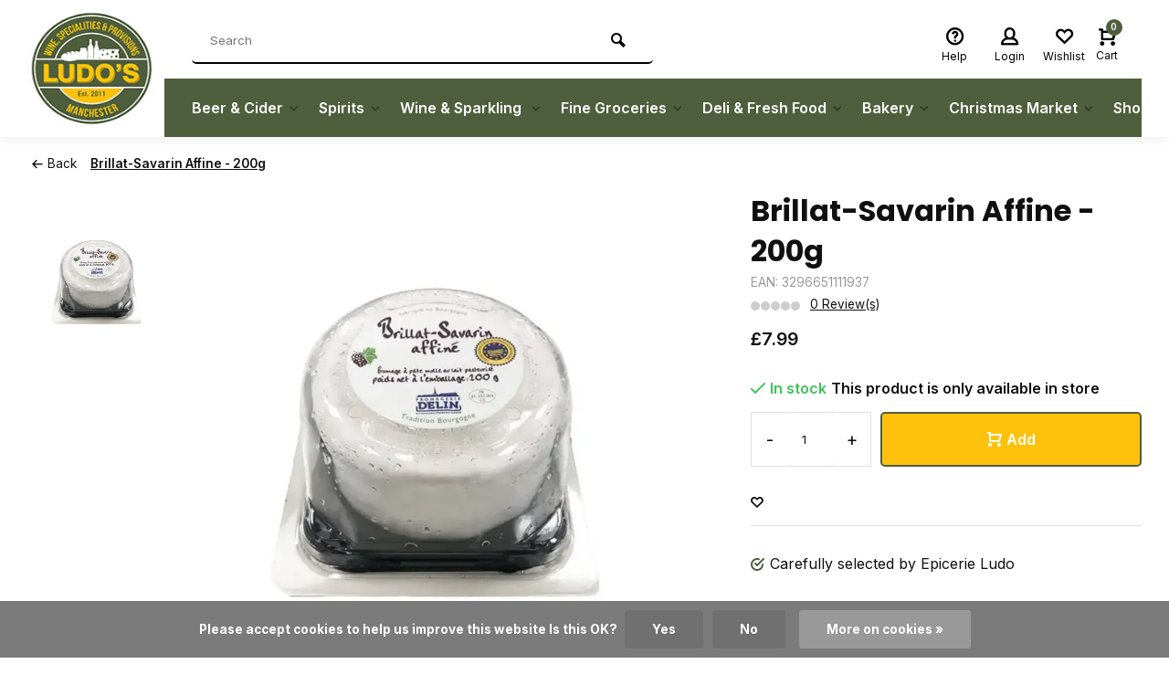

--- FILE ---
content_type: text/html;charset=utf-8
request_url: https://www.epicerieludo.com/brillat-savarin-affine-200g.html
body_size: 14952
content:
<!DOCTYPE html><html lang="en"><head><meta charset="utf-8"/><!-- [START] 'blocks/head.rain' --><!--

  (c) 2008-2025 Lightspeed Netherlands B.V.
  http://www.lightspeedhq.com
  Generated: 16-12-2025 @ 22:59:54

--><link rel="canonical" href="https://www.epicerieludo.com/brillat-savarin-affine-200g.html"/><link rel="alternate" href="https://www.epicerieludo.com/index.rss" type="application/rss+xml" title="New products"/><link href="https://cdn.webshopapp.com/assets/cookielaw.css?2025-02-20" rel="stylesheet" type="text/css"/><meta name="robots" content="noodp,noydir"/><meta name="google-site-verification" content="BfDZtaMCPPhim48D3HyErzKVtX7UlDdW6eBUkCVGYa8"/><meta property="og:url" content="https://www.epicerieludo.com/brillat-savarin-affine-200g.html?source=facebook"/><meta property="og:site_name" content="Epicerie Ludo "/><meta property="og:title" content="Brillat-Savarin Affine - 200g"/><meta property="og:description" content="Soft and Cream Cheese from Burgundy, France available at Epicerie Ludo - French Food and Wines in Chorlton Manchester"/><meta property="og:image" content="https://cdn.webshopapp.com/shops/218525/files/483837611/brillat-savarin-affine-200g.jpg"/><!--[if lt IE 9]><script src="https://cdn.webshopapp.com/assets/html5shiv.js?2025-02-20"></script><![endif]--><!-- [END] 'blocks/head.rain' --><meta http-equiv="X-UA-Compatible" content="IE=edge" /><title>Brillat-Savarin Affine - 200g - Epicerie Ludo </title><meta name="description" content="Soft and Cream Cheese from Burgundy, France available at Epicerie Ludo - French Food and Wines in Chorlton Manchester"><meta name="keywords" content="Brillat-Savarin, Affine, -, 200g"><meta name="MobileOptimized" content="320"><meta name="HandheldFriendly" content="true"><meta name="viewport" content="width=device-width, initial-scale=1, minimum-scale=1, maximum-scale=1"><meta name="author" content="https://www.webdinge.nl/"><link rel="preload" href="https://fonts.googleapis.com/css2?family=Poppins:wght@700&amp;family=Inter:wght@400;600;700;800;900&display=swap" as="style"><link rel="preconnect" href="https://fonts.googleapis.com"><link rel="preconnect" href="https://fonts.gstatic.com" crossorigin><link rel="dns-prefetch" href="https://fonts.googleapis.com"><link rel="dns-prefetch" href="https://fonts.gstatic.com" crossorigin><link href='https://fonts.googleapis.com/css2?family=Poppins:wght@700&amp;family=Inter:wght@400;600;700;800;900&display=swap' rel='stylesheet'><link rel="preconnect" href="//cdn.webshopapp.com/" crossorigin><link rel="dns-prefetch" href="//cdn.webshopapp.com/"><link rel="preload" as="style" href="https://cdn.webshopapp.com/shops/218525/themes/157064/assets/deviant-functions.css?2025053111215920201123231901"><link rel="preload" as="style" href="https://cdn.webshopapp.com/shops/218525/themes/157064/assets/theme-deviant.css?2025053111215920201123231901"><link rel="preload" as="script" href="https://cdn.webshopapp.com/shops/218525/themes/157064/assets/deviant-functions.js?2025053111215920201123231901"><link rel="preload" as="script" href="https://cdn.webshopapp.com/shops/218525/themes/157064/assets/theme-deviant.js?2025053111215920201123231901"><link rel="shortcut icon" href="https://cdn.webshopapp.com/shops/218525/themes/157064/v/2476796/assets/favicon.ico?20241115185511" type="image/x-icon" /><link rel="stylesheet" href="https://cdn.webshopapp.com/shops/218525/themes/157064/assets/deviant-functions.css?2025053111215920201123231901" /><link rel="stylesheet" href="https://cdn.webshopapp.com/shops/218525/themes/157064/assets/theme-deviant.css?2025053111215920201123231901" /><script src="https://cdn.webshopapp.com/shops/218525/themes/157064/assets/jquery-3-5-1-min.js?2025053111215920201123231901"></script><script>
 window.lazySizesConfig = window.lazySizesConfig || {};
 window.lazySizesConfig.lazyClass = 'lazy';
 document.addEventListener('lazybeforeunveil', function(e){
    var bg = e.target.getAttribute('data-bg');
    if(bg){
        e.target.style.backgroundImage = 'url(' + bg + ')';
    }
});
</script><script type="application/ld+json">
{
  "@context": "https://schema.org/",
  "@type": "Organization",
  "url": "https://www.epicerieludo.com/",
  "name": "Epicerie Ludo ",
  "legalName": "Epicerie Ludo ",
  "description": "Soft and Cream Cheese from Burgundy, France available at Epicerie Ludo - French Food and Wines in Chorlton Manchester",
  "logo": "https://cdn.webshopapp.com/shops/218525/themes/157064/v/2476615/assets/logo.png?20241115181442",
  "image": "https://cdn.webshopapp.com/shops/218525/themes/157064/assets/banner1.png?2025053111215920201123231901",
  "contactPoint": {
    "@type": "ContactPoint",
    "contactType": "Customer service",
    "telephone": "0161 861 0861"
  },
  "address": {
    "@type": "PostalAddress",
    "streetAddress": "46 Beech Road, Chorlton Cum Hardy",
    "addressLocality": "England, UNITED KINGDOM",
    "addressRegion": "",
    "postalCode": "MANCHESTER M21 9EG",
    "addressCountry": "England, UNITED KINGDOM"
  }
}
</script><style>.kiyoh-shop-snippets {	display: none !important;}</style></head><body><!-- Google Tag Manager (noscript) --><noscript><iframe src="https://www.googletagmanager.com/ns.html?id="
height="0" width="0" style="display:none;visibility:hidden"></iframe></noscript><!-- End Google Tag Manager (noscript) --><div class="main-container one-line btn_round"><header id="header" class="square"><div class="flex flex-align-center container"><div class="logo logo-square "><a href="https://www.epicerieludo.com/" title="Epicerie Ludo " ><img src="https://cdn.webshopapp.com/shops/218525/themes/157064/v/2476781/assets/mobile-logo.png?20241115181748" alt="Epicerie Ludo " width="240" height="60"  class="visible-mobile visible-tablet" /><img src="https://cdn.webshopapp.com/shops/218525/themes/157064/v/2476615/assets/logo.png?20241115181442" alt="Epicerie Ludo " width="150" height="150" class="visible-desktop"/></a></div><div class="inner-head flex1 logo_ll"><div class="header flex flex-align-center flex-between container"><div class="search search-desk flex1 visible-desktop"><form action="https://www.epicerieludo.com/search/" method="get"><div class="clearable-input flex"><input type="text" name="q" class="search-query" autocomplete="off" placeholder="Search" value="" /><span class="clear-search btn-round small hidden-desktop" data-clear-input><i class="icon-remove"></i></span><button type="submit" class="btn"><i class="icon-search"></i></button></div></form><div class="autocomplete dropdown-menu" role="menu"><div class="products container grid grid-6"></div><div class="notfound">No products found</div><div class="more"><a class="banner-btn trans livesearch" href="#">View all results <span>(0)</span></a></div></div></div><div class="tools-wrap flex flex-align-center "><div class="tool service"><div class="select-dropdown"><a class="flex flex-column flex-align-center" href="https://www.epicerieludo.com/service/"><i class="icon-help"></i><span class="small-lable visible-desktop">Help</span></a></div></div><div class="tool myacc"><div class="select-dropdown"><a class="flex flex-column flex-align-center" data-fancybox="" data-src="#popup-login" data-options='{"touch" : false, "modal" : false}' href="javascript:;"><i class="icon-users"></i><span class="small-lable  visible-desktop">Login</span></a></div></div><div class="tool wishlist"><a class="flex flex-column flex-align-center" data-fancybox="" data-src="#popup-login" data-options='{"touch" : false, "modal" : false}' href="javascript:;"><i class="icon-heart"></i><span class="small-lable  visible-desktop">Wishlist</span></a></div><div class="tool mini-cart"><div class="select-dropdown"><a href="https://www.epicerieludo.com/cart/" class="flex flex-column flex-align-center"><span class="i-wrap"><span class="ccnt">0</span><i class="icon-cart-modern"></i></span><span class="small-lable visible-desktop">Cart</span></a><div class="dropdown-menu keep-open" role="menu"><div class="pleasewait"><svg width="100px"  height="100px"  xmlns="http://www.w3.org/2000/svg" viewBox="0 0 100 100" preserveAspectRatio="xMidYMid" class="lds-eclipse" style="background: rgba(0, 0, 0, 0) none repeat scroll 0% 0%;"><path ng-attr-d="" ng-attr-fill="" stroke="none" d="M10 50A40 40 0 0 0 90 50A40 42 0 0 1 10 50" fill="#ff5000"><animateTransform attributeName="transform" type="rotate" calcMode="linear" values="0 50 51;360 50 51" keyTimes="0;1" dur="1s" begin="0s" repeatCount="indefinite"></animateTransform></path></svg></div><div class="title">Cart<span class="close-cart btn-round small visible-mobile visible-tablet"><i class="icon-remove"></i></span></div><div class="widget_content flex flex-column"><div class="item no-products ">You have no items in your shopping cart</div></div><div class="cart-info show"><div class="total"><div class="shipc flex flex-align-center flex-between"><span>Total:</span><span class="amount">£0.00</span></div><a href="https://www.epicerieludo.com/checkout/" class="btn btn1" title="Checkout">Checkout</a><a href="https://www.epicerieludo.com/cart/" title="Edit shopping cart" class="view-cart btn btn3">Edit shopping cart</a></div></div></div></div></div></div></div><nav id="menu" class="nav list-inline menu_style2 visible-desktop"><div class="container"><ul class="menu list-inline"><li class="item sub"><a href="https://www.epicerieludo.com/beer-cider/" title="Beer &amp; Cider">Beer &amp; Cider<i class="hidden-tab-ls icon-small-down"></i></a><div class="dropdown-menu mega-menu mm_col_5 "><div class="container flex "><div class="flex flex-wrap men-cont-wrap none " style="margin: 0 -15px;"><div class="col flex flex-column"><a class="title" href="https://www.epicerieludo.com/beer-cider/ciders/" title="Ciders">Ciders</a></div><div class="col flex flex-column"><a class="title" href="https://www.epicerieludo.com/beer-cider/craft-ale/" title="Craft Ale">Craft Ale</a></div><div class="col flex flex-column"><a class="title" href="https://www.epicerieludo.com/beer-cider/lager/" title="Lager">Lager</a></div><div class="col flex flex-column"><a class="title" href="https://www.epicerieludo.com/beer-cider/world-beer/" title="World Beer">World Beer</a></div></div></div></div></li><li class="item sub"><a href="https://www.epicerieludo.com/spirits/" title="Spirits">Spirits<i class="hidden-tab-ls icon-small-down"></i></a><div class="dropdown-menu mega-menu mm_col_5 "><div class="container flex "><div class="flex flex-wrap men-cont-wrap none " style="margin: 0 -15px;"><div class="col flex flex-column"><a class="title" href="https://www.epicerieludo.com/spirits/aperitifs-digestifs/" title="Aperitifs &amp; Digestifs">Aperitifs &amp; Digestifs</a></div><div class="col flex flex-column"><a class="title" href="https://www.epicerieludo.com/spirits/armagnac/" title="Armagnac">Armagnac</a></div><div class="col flex flex-column"><a class="title" href="https://www.epicerieludo.com/spirits/bourbon-canadian-whisky/" title="Bourbon / Canadian Whisky">Bourbon / Canadian Whisky</a></div><div class="col flex flex-column"><a class="title" href="https://www.epicerieludo.com/spirits/brandy/" title="Brandy">Brandy</a></div><div class="col flex flex-column"><a class="title" href="https://www.epicerieludo.com/spirits/calvados/" title="Calvados">Calvados</a></div><div class="col flex flex-column"><a class="title" href="https://www.epicerieludo.com/spirits/cognac/" title="Cognac">Cognac</a></div><div class="col flex flex-column"><a class="title" href="https://www.epicerieludo.com/spirits/creme-liquors/" title="Creme Liquors">Creme Liquors</a></div><div class="col flex flex-column"><a class="title" href="https://www.epicerieludo.com/spirits/fruit-liquors/" title="Fruit Liquors">Fruit Liquors</a></div><div class="col flex flex-column"><a class="title" href="https://www.epicerieludo.com/spirits/gin/" title="Gin">Gin</a></div><div class="col flex flex-column"><a class="title" href="https://www.epicerieludo.com/spirits/madeira/" title="Madeira">Madeira</a></div><div class="col flex flex-column"><a class="title" href="https://www.epicerieludo.com/spirits/port/" title="Port">Port</a></div><div class="col flex flex-column"><a class="title" href="https://www.epicerieludo.com/spirits/rums/" title="Rums">Rums</a></div><div class="col flex flex-column"><a class="title" href="https://www.epicerieludo.com/spirits/sherry/" title="Sherry">Sherry</a></div><div class="col flex flex-column"><a class="title" href="https://www.epicerieludo.com/spirits/tequila/" title="Tequila">Tequila</a></div><div class="col flex flex-column"><a class="title" href="https://www.epicerieludo.com/spirits/vermouth/" title="Vermouth">Vermouth</a></div><div class="col flex flex-column"><a class="title" href="https://www.epicerieludo.com/spirits/vodka/" title="Vodka">Vodka</a></div><div class="col flex flex-column"><a class="title" href="https://www.epicerieludo.com/spirits/whisky/" title="Whisky">Whisky</a></div><div class="col flex flex-column"><a class="title" href="https://www.epicerieludo.com/spirits/miniatures/" title="Miniatures">Miniatures</a></div></div></div></div></li><li class="item sub"><a href="https://www.epicerieludo.com/wine-sparkling/" title="Wine &amp; Sparkling ">Wine &amp; Sparkling <i class="hidden-tab-ls icon-small-down"></i></a><div class="dropdown-menu mega-menu mm_col_5 "><div class="container flex "><div class="flex flex-wrap men-cont-wrap none " style="margin: 0 -15px;"><div class="col flex flex-column"><a class="title" href="https://www.epicerieludo.com/wine-sparkling/argentinian-wines/" title="Argentinian Wines">Argentinian Wines</a></div><div class="col flex flex-column"><a class="title" href="https://www.epicerieludo.com/wine-sparkling/australian-wines/" title="Australian Wines">Australian Wines</a></div><div class="col flex flex-column"><a class="title" href="https://www.epicerieludo.com/wine-sparkling/champagne/" title="Champagne">Champagne</a></div><div class="col flex flex-column"><a class="title" href="https://www.epicerieludo.com/wine-sparkling/chilean-wines/" title="Chilean Wines">Chilean Wines</a></div><div class="col flex flex-column"><a class="title" href="https://www.epicerieludo.com/wine-sparkling/english-sparkling/" title="English Sparkling">English Sparkling</a></div><div class="col flex flex-column"><a class="title" href="https://www.epicerieludo.com/wine-sparkling/italian-wines/" title="Italian Wines">Italian Wines</a></div><div class="col flex flex-column"><a class="title" href="https://www.epicerieludo.com/wine-sparkling/lebanese-wines/" title="Lebanese Wines">Lebanese Wines</a></div><div class="col flex flex-column"><a class="title" href="https://www.epicerieludo.com/wine-sparkling/new-zealand-wines/" title="New Zealand Wines">New Zealand Wines</a></div><div class="col flex flex-column"><a class="title" href="https://www.epicerieludo.com/wine-sparkling/prosecco/" title="Prosecco">Prosecco</a></div><div class="col flex flex-column"><a class="title" href="https://www.epicerieludo.com/wine-sparkling/spanish-wines/" title="Spanish Wines">Spanish Wines</a></div><div class="col flex flex-column"><a class="title" href="https://www.epicerieludo.com/wine-sparkling/usa-wines/" title="USA wines">USA wines</a></div><div class="col flex flex-column"><a class="title" href="https://www.epicerieludo.com/wine-sparkling/french-wines/" title="French Wines">French Wines</a></div><div class="col flex flex-column"><a class="title" href="https://www.epicerieludo.com/wine-sparkling/south-african-wines/" title="South African Wines">South African Wines</a></div><div class="col flex flex-column"><a class="title" href="https://www.epicerieludo.com/wine-sparkling/german-austrian-wines/" title="German &amp; Austrian Wines">German &amp; Austrian Wines</a></div><div class="col flex flex-column"><a class="title" href="https://www.epicerieludo.com/wine-sparkling/greece-others/" title="Greece &amp; Others">Greece &amp; Others</a></div></div></div></div></li><li class="item sub"><a href="https://www.epicerieludo.com/fine-groceries/" title="Fine Groceries">Fine Groceries<i class="hidden-tab-ls icon-small-down"></i></a><div class="dropdown-menu mega-menu mm_col_5 "><div class="container flex "><div class="flex flex-wrap men-cont-wrap none " style="margin: 0 -15px;"><div class="col flex flex-column"><a class="title" href="https://www.epicerieludo.com/fine-groceries/biscuits-cakes/" title="Biscuits &amp; Cakes">Biscuits &amp; Cakes</a></div><div class="col flex flex-column"><a class="title" href="https://www.epicerieludo.com/fine-groceries/chutneys-condiments/" title="Chutneys &amp; Condiments">Chutneys &amp; Condiments</a></div><div class="col flex flex-column"><a class="title" href="https://www.epicerieludo.com/fine-groceries/crackers-savoury-biscuits/" title="Crackers &amp; Savoury Biscuits">Crackers &amp; Savoury Biscuits</a></div><div class="col flex flex-column"><a class="title" href="https://www.epicerieludo.com/fine-groceries/jam-honey-spreads/" title="Jam, Honey &amp; Spreads">Jam, Honey &amp; Spreads</a></div><div class="col flex flex-column"><a class="title" href="https://www.epicerieludo.com/fine-groceries/jarred-canned-goods/" title="Jarred &amp; Canned Goods">Jarred &amp; Canned Goods</a></div><div class="col flex flex-column"><a class="title" href="https://www.epicerieludo.com/fine-groceries/oils-vinegars-dressing/" title="Oils, Vinegars &amp; Dressing">Oils, Vinegars &amp; Dressing</a></div><div class="col flex flex-column"><a class="title" href="https://www.epicerieludo.com/fine-groceries/rice-pasta-cereal/" title="Rice, Pasta &amp; Cereal">Rice, Pasta &amp; Cereal</a></div><div class="col flex flex-column"><a class="title" href="https://www.epicerieludo.com/fine-groceries/snacks/" title="Snacks">Snacks</a></div><div class="col flex flex-column"><a class="title" href="https://www.epicerieludo.com/fine-groceries/speciality-french-foods-ambient/" title="Speciality French Foods (Ambient)">Speciality French Foods (Ambient)</a></div><div class="col flex flex-column"><a class="title" href="https://www.epicerieludo.com/fine-groceries/sugar-home-baking/" title="Sugar &amp; Home Baking">Sugar &amp; Home Baking</a></div><div class="col flex flex-column"><a class="title" href="https://www.epicerieludo.com/fine-groceries/tea-coffee-hot-chocolate/" title="Tea, Coffee &amp; Hot Chocolate">Tea, Coffee &amp; Hot Chocolate</a></div><div class="col flex flex-column"><a class="title" href="https://www.epicerieludo.com/fine-groceries/sauces-seasoning-stock/" title="Sauces, Seasoning &amp; Stock">Sauces, Seasoning &amp; Stock</a></div><div class="col flex flex-column"><a class="title" href="https://www.epicerieludo.com/fine-groceries/coffee-cocktail-syrups/" title="Coffee &amp; Cocktail Syrups">Coffee &amp; Cocktail Syrups</a></div><div class="col flex flex-column"><a class="title" href="https://www.epicerieludo.com/fine-groceries/chocolate-confectionery/" title="Chocolate &amp; Confectionery">Chocolate &amp; Confectionery</a></div><div class="col flex flex-column"><a class="title" href="https://www.epicerieludo.com/fine-groceries/cordials-soft-drinks/" title="Cordials &amp; Soft Drinks">Cordials &amp; Soft Drinks</a></div></div></div></div></li><li class="item sub"><a href="https://www.epicerieludo.com/deli-fresh-food/" title="Deli &amp; Fresh Food">Deli &amp; Fresh Food<i class="hidden-tab-ls icon-small-down"></i></a><div class="dropdown-menu mega-menu mm_col_5 "><div class="container flex "><div class="flex flex-wrap men-cont-wrap none " style="margin: 0 -15px;"><div class="col flex flex-column"><a class="title" href="https://www.epicerieludo.com/deli-fresh-food/cheese-dairy/" title="Cheese &amp; Dairy">Cheese &amp; Dairy</a></div><div class="col flex flex-column"><a class="title" href="https://www.epicerieludo.com/deli-fresh-food/dips-houmous/" title="Dips &amp; Houmous">Dips &amp; Houmous</a></div><div class="col flex flex-column"><a class="title" href="https://www.epicerieludo.com/deli-fresh-food/fresh-meat-fish/" title="Fresh Meat &amp; Fish">Fresh Meat &amp; Fish</a></div><div class="col flex flex-column"><a class="title" href="https://www.epicerieludo.com/deli-fresh-food/fresh-olives/" title="Fresh Olives">Fresh Olives</a></div><div class="col flex flex-column"><a class="title" href="https://www.epicerieludo.com/deli-fresh-food/fresh-pasta/" title="Fresh Pasta">Fresh Pasta</a></div><div class="col flex flex-column"><a class="title" href="https://www.epicerieludo.com/deli-fresh-food/fresh-pate/" title="Fresh Pate">Fresh Pate</a></div><div class="col flex flex-column"><a class="title" href="https://www.epicerieludo.com/deli-fresh-food/fresh-soups/" title="Fresh Soups">Fresh Soups</a></div><div class="col flex flex-column"><a class="title" href="https://www.epicerieludo.com/deli-fresh-food/frozen-food/" title="Frozen Food">Frozen Food</a></div><div class="col flex flex-column"><a class="title" href="https://www.epicerieludo.com/deli-fresh-food/saucisson/" title="Saucisson">Saucisson</a></div><div class="col flex flex-column"><a class="title" href="https://www.epicerieludo.com/deli-fresh-food/fresh-savoury-snacks/" title="Fresh Savoury Snacks">Fresh Savoury Snacks</a></div></div></div></div></li><li class="item sub"><a href="https://www.epicerieludo.com/bakery/" title="Bakery">Bakery<i class="hidden-tab-ls icon-small-down"></i></a><div class="dropdown-menu mega-menu mm_col_5 "><div class="container flex "><div class="flex flex-wrap men-cont-wrap none " style="margin: 0 -15px;"><div class="col flex flex-column"><a class="title" href="https://www.epicerieludo.com/bakery/fresh-baguettes/" title="Fresh Baguettes">Fresh Baguettes</a></div><div class="col flex flex-column"><a class="title" href="https://www.epicerieludo.com/bakery/fresh-loaves/" title="Fresh Loaves">Fresh Loaves</a></div><div class="col flex flex-column"><a class="title" href="https://www.epicerieludo.com/bakery/fresh-pastries/" title="Fresh Pastries">Fresh Pastries</a></div></div></div></div></li><li class="item sub"><a href="https://www.epicerieludo.com/christmas-market/" title="Christmas Market">Christmas Market<i class="hidden-tab-ls icon-small-down"></i></a><div class="dropdown-menu mega-menu mm_col_5 "><div class="container flex "><div class="flex flex-wrap men-cont-wrap none " style="margin: 0 -15px;"><div class="col flex flex-column"><a class="title" href="https://www.epicerieludo.com/christmas-market/christmas-gift/" title="Christmas Gift">Christmas Gift</a><a class="subtitle" href="https://www.epicerieludo.com/christmas-market/christmas-gift/gifts-under-10/" title="Gifts under £10">Gifts under £10</a><a class="subtitle" href="https://www.epicerieludo.com/christmas-market/christmas-gift/gifts-under-20/" title="Gifts under £20">Gifts under £20</a><a class="subtitle last" href="https://www.epicerieludo.com/christmas-market/christmas-gift/gifts-under-5/" title="Gifts under £5">Gifts under £5</a><a href="https://www.epicerieludo.com/christmas-market/christmas-gift/" title="Christmas Gift" class="btn btn3">View all</a></div><div class="col flex flex-column"><a class="title" href="https://www.epicerieludo.com/christmas-market/packaging-accessories/" title="Packaging &amp; Accessories">Packaging &amp; Accessories</a><a class="subtitle last" href="https://www.epicerieludo.com/christmas-market/packaging-accessories/packaging/" title="Packaging">Packaging</a></div><div class="col flex flex-column"><a class="title" href="https://www.epicerieludo.com/christmas-market/christmas-shopping/" title="Christmas Shopping">Christmas Shopping</a><a class="subtitle" href="https://www.epicerieludo.com/christmas-market/christmas-shopping/baking-cooking/" title="Baking &amp; Cooking">Baking &amp; Cooking</a><a class="subtitle" href="https://www.epicerieludo.com/christmas-market/christmas-shopping/seasonal-treats/" title="Seasonal Treats">Seasonal Treats</a><a class="subtitle" href="https://www.epicerieludo.com/christmas-market/christmas-shopping/wine-spirits/" title="Wine &amp; Spirits">Wine &amp; Spirits</a><a class="subtitle last" href="https://www.epicerieludo.com/christmas-market/christmas-shopping/ludo-gift-cards/" title="Ludo Gift Cards">Ludo Gift Cards</a><a href="https://www.epicerieludo.com/christmas-market/christmas-shopping/" title="Christmas Shopping" class="btn btn3">View all</a></div></div></div></div></li><li class="item sub"><a href="https://www.epicerieludo.com/shop-local/" title="Shop Local">Shop Local<i class="hidden-tab-ls icon-small-down"></i></a><div class="dropdown-menu mega-menu mm_col_5 "><div class="container flex "><div class="flex flex-wrap men-cont-wrap none " style="margin: 0 -15px;"><div class="col flex flex-column"><a class="title" href="https://www.epicerieludo.com/shop-local/alcoholic-drinks/" title="Alcoholic Drinks">Alcoholic Drinks</a><a class="subtitle" href="https://www.epicerieludo.com/shop-local/alcoholic-drinks/manchester-alcohol/" title="Manchester Alcohol">Manchester Alcohol</a><a class="subtitle last" href="https://www.epicerieludo.com/shop-local/alcoholic-drinks/local-alcohol/" title="Local Alcohol">Local Alcohol</a><a href="https://www.epicerieludo.com/shop-local/alcoholic-drinks/" title="Alcoholic Drinks" class="btn btn3">View all</a></div><div class="col flex flex-column"><a class="title" href="https://www.epicerieludo.com/shop-local/speciality-foods/" title="Speciality Foods">Speciality Foods</a><a class="subtitle" href="https://www.epicerieludo.com/shop-local/speciality-foods/manchester-speciality-foods/" title="Manchester Speciality Foods">Manchester Speciality Foods</a><a class="subtitle last" href="https://www.epicerieludo.com/shop-local/speciality-foods/local-speciality-foods/" title="Local Speciality Foods">Local Speciality Foods</a><a href="https://www.epicerieludo.com/shop-local/speciality-foods/" title="Speciality Foods" class="btn btn3">View all</a></div><div class="col flex flex-column"><a class="title" href="https://www.epicerieludo.com/shop-local/coffee/" title="Coffee">Coffee</a><a class="subtitle" href="https://www.epicerieludo.com/shop-local/coffee/manchester-coffee/" title="Manchester Coffee">Manchester Coffee</a><a class="subtitle last" href="https://www.epicerieludo.com/shop-local/coffee/local-coffee/" title="Local Coffee">Local Coffee</a><a href="https://www.epicerieludo.com/shop-local/coffee/" title="Coffee" class="btn btn3">View all</a></div><div class="col flex flex-column"><a class="title" href="https://www.epicerieludo.com/shop-local/chocolate/" title="Chocolate">Chocolate</a><a class="subtitle" href="https://www.epicerieludo.com/shop-local/chocolate/manchester-chocolate/" title="Manchester Chocolate">Manchester Chocolate</a><a class="subtitle last" href="https://www.epicerieludo.com/shop-local/chocolate/local-chocolate/" title="Local Chocolate">Local Chocolate</a><a href="https://www.epicerieludo.com/shop-local/chocolate/" title="Chocolate" class="btn btn3">View all</a></div><div class="col flex flex-column"><a class="title" href="https://www.epicerieludo.com/shop-local/fresh-food/" title="Fresh Food">Fresh Food</a><a class="subtitle" href="https://www.epicerieludo.com/shop-local/fresh-food/manchester-fresh-food/" title="Manchester Fresh Food">Manchester Fresh Food</a><a class="subtitle last" href="https://www.epicerieludo.com/shop-local/fresh-food/local-fresh-food/" title="Local Fresh Food">Local Fresh Food</a><a href="https://www.epicerieludo.com/shop-local/fresh-food/" title="Fresh Food" class="btn btn3">View all</a></div></div></div></div></li></ul></div></nav></div><div class="search ll flex1 visible-mobile visible-tablet search-mob"><div class="mob-men flex flex-align-center"><i class="icon-menu"></i></div><form action="https://www.epicerieludo.com/search/" method="get"><div class="clearable-input flex"><input type="text" name="q" class="search-query" autocomplete="off" placeholder="Search" value="" /><span class="clear-search btn-round small hidden-desktop" data-clear-input><i class="icon-remove"></i></span></div></form><div class="autocomplete dropdown-menu" role="menu"><div class="products container grid grid-6"></div><div class="notfound">No products found</div><div class="more"><a class="banner-btn trans livesearch" href="#">View all results <span>(0)</span></a></div></div></div></header><div class="mobile-add-msg"><div class="inner-msg"><span class="title">Added to cart</span><div class="item flex flex-align-center"><div class="item-image-container greyed"><img src="" alt="" width="60" height="60" /></div><span class="item-name flex1"></span><span class="item-price-container flex flex-column"><span class="old-price"></span><span class="item-price"></span></span></div><a href="https://www.epicerieludo.com/cart/" class="btn btn1" title="Edit shopping cart">Edit shopping cart</a><a href="javascript:;" title="Continue shopping" class="hide-msg btn btn3">Continue shopping</a></div></div><script type="application/ld+json">
{
  "@context": "https://schema.org/",
  "@type": "Product",
  "name": "Brillat-Savarin Affine - 200g",
  "image": [
        "https://cdn.webshopapp.com/shops/218525/files/483837611/image.jpg"       ],
  "description": "",
  "mpn": "",
  "sku": "",
  "brand": {
    "@type": "Brand",
    "name": ""
  },
    "offers": {
    "@type": "Offer",
    "url": "https://www.epicerieludo.com/brillat-savarin-affine-200g.html",
    "priceCurrency": "GBP",
    "price": "7.99",
    "itemCondition": "https://schema.org/NewCondition",
    "availability": "https://schema.org/InStock",
    "priceValidUntil": "12/16/2026"
  }}
</script><link href="https://cdn.webshopapp.com/shops/218525/themes/157064/assets/product.css?2025053111215920201123231901" rel="stylesheet" type='text/css' /><script src="https://cdn.webshopapp.com/shops/218525/themes/157064/assets/product.js?2025053111215920201123231901"></script><div class="container"><script type="application/ld+json">
{
"@context": "https://schema.org",
"@type": "BreadcrumbList",
  "itemListElement": [{
    "@type": "ListItem",
    "position": 1,
    "name": "Home",
    "item": "https://www.epicerieludo.com/"
  },    {
    "@type": "ListItem",
    "position": 2,
    "name": "Brillat-Savarin Affine - 200g",
    "item": "https://www.epicerieludo.com/brillat-savarin-affine-200g.html"
  }     ]
}
</script><div class="breadcrumb-container flex flex-align-center flex-wrap"><a class="go-back" href="javascript: history.go(-1)"><i class="icon-tail-left icon_w_text"></i>Back</a><a href="https://www.epicerieludo.com/brillat-savarin-affine-200g.html"  class="visible-desktop active">Brillat-Savarin Affine - 200g</a></div></div><div class="product-content container flex"><div class="images item small p-carousel  "><div class="carousel-wrap flex"><div id="carouselThumb" class="thumb-images swiper-container visible-desktop" data-sw-items="[3,3,3]" data-sw-margin="15" data-sw-vertical="true" data-sw-freemode="true" data-sw-nav="true"><div class="swiper-wrapper"><span class=" swiper-slide small square"><img src="https://cdn.webshopapp.com/shops/218525/files/483837611/brillat-savarin-affine-200g.jpg" alt="Brillat-Savarin Affine - 200g" width="200" height="200" class=" img-responsive"/></span></div><a class="swiper-prev visible-desktop car-btn" id="control1134989735"><i class="icon-tail-up"></i></a><a class="swiper-next visible-desktop car-btn" id="control695063505"><i class="icon-tail-down"></i></a></div><div class="main-images swiper-container" id="carouselMain" data-sw-thumbs="true"><div class="swiper-wrapper"><div class="swiper-slide"><a href="https://cdn.webshopapp.com/shops/218525/files/483837611/brillat-savarin-affine-200g.jpg" data-fancybox="gallery" class=""><img data-src="https://cdn.webshopapp.com/shops/218525/files/483837611/700x700x2/brillat-savarin-affine-200g.jpg" alt="Brillat-Savarin Affine - 200g" class="lazy img-responsive" width=700 height=700 /></a></div></div><div class="swiper-pagination" id="page2025127648"></div><div class="swiper-scrollbar" id="scroll577574323"></div><a class="swiper-prev btn-round visible-desktop" id="control1156813477"><i class="icon-tail-left"></i></a><a class="swiper-next btn-round visible-desktop" id="control469858130"><i class="icon-tail-right"></i></a></div></div></div><div class="meta item"><h1 class="title">Brillat-Savarin Affine - 200g</h1><span class="spec-label">EAN: 3296651111937</span><div class="item-rating flex flex-align-center"><div class="flex flex-align-center"><span class="star fa fa-star off"></span><span class="star fa fa-star off"></span><span class="star fa fa-star off"></span><span class="star fa fa-star off"></span><span class="star fa fa-star off"></span></div><a class="goSmoothly" href="#reviews">0 Review(s)</a></div><div class="item-price-container flex flex-between flex-align-center" 
       	
      ><div class="wrap"><span class="item-price">£7.99         
              </span></div></div><form action="https://www.epicerieludo.com/cart/add/243507018/" id="product_configure_form" method="post" ><input type="hidden" name="bundle_id" id="product_configure_bundle_id" value=""><div class="product-add  variant_blocks is_listing custom-select" data-product_id="122000272"></div><div class="stock-level"><span class="color-green"><i class="icon-check icon_w_text"></i>In stock      	 </span><span class="delivery">This product is only available in store</span></div><div class="adding make-sticky flex flex-align-center"><div class="errors"><span class="subtitle">Required fields:</span><ul class="config_errors"></ul></div><div class="quantity-input flex1"><div class="input-wrap is_pp"><a href="javascript:;" class="down quantity-btn " data-way="down">-</a><input type="number" pattern="/d*" name="quantity" value="1" ><a href="javascript:;" class="up quantity-btn " data-way="up">+</a></div></div><button type="submit" class="custom_vars pp_is_add_btn flex2 btn btn1 stay" title="Add to cart"><i class="icon-cart-modern icon_w_text"></i>Add</button></div></form><div class="action-btns flex flex-align-center"><a href="https://www.epicerieludo.com/account/login/" class="login_wishlist" title="Add to wishlist" data-pid="122000272" data-wid=""><i class="icon-heart"></i></a></div><div class="product-usps"><div class="real prod-usp"><i class="icon-check-circle icon_w_text"></i>Carefully selected by Epicerie Ludo</div><div class="prod-usp visible-mobile"><i class="icon-check-circle icon_w_text"></i>Store Pick Up Available<span class="usp-subtext"></span></div></div></div></div><nav class="product-menu visible-desktop"><div class="container flex"><ul class="list-inline flex1"><li><a href="#description" class="goMenu">Product information</a></li><li><a href="#reviews" class="goMenu">Reviews</a></li><li><a href="#related" class="goMenu">Related products</a></li></ul><div class="secondary_add flex flex-align-center"><img class="lazy" src="https://cdn.webshopapp.com/shops/218525/files/483837611/100x100x2/brillat-savarin-affine-200g.jpg" alt="Brillat-Savarin Affine - 200g" width="100" height="100" /><span class="flex1"><span class="sec-title">Brillat-Savarin Affine - 200g</span><div class="pricing"><span class="item-price"><span class="reg_p">£7.99</span></span></div></span><button type="submit" class="pp_is_add_btn add_sec btn btn1 stay" title="Add to cart"><i class="icon-cart-modern"></i></button></div></div></nav><div class="product-desc" id="block1"><div class="flex container" ><div class="flex1 col1"><div class="product-block" id="description"><div class="header-title flex flex-column"><span class="subtitle">Description</span><span class="title">Brillat-Savarin Affine - 200g</span></div><div class="codes flex flex-align-center"></div><div class="desc-wrap toggle-content "><p>Brillat Savarin Affiné is a<strong> soft cheese</strong> made from a lactic curd that has been <strong>enriched with cream</strong> before <strong>maturing</strong>. It can be eaten<strong> fresh</strong>, in which case the softness and creaminess will dominate with creamy notes and a hint of acidity and freshness.</p><p>With the maturing process, its attractive<strong> bloomy rind</strong> appears after a few days and will give it a more assertive character. But once again, it is the <strong>creaminess and suppleness</strong> of the cheese that are the dominant characteristics. Nuances of <strong>hazelnut and mushroom</strong> coming from the rind complement the creaminess, imparting all its aromatic complexity.</p><ul><li><span style="color: #993366;"><strong>Burgundy, France</strong></span></li><li><span style="color: #993366;"><strong>Cow Milk Creamy Cheese</strong></span></li><li><span style="color: #993366;"><strong>Vegetarian, Gluten-Free</strong></span></li></ul></div></div></div><div class="flex1 col2"><div class="service product-block" id="service"><div class="wrap flex flex-column"><span class="title">Can we help?</span><span class="opening"><span>Customer service:<i class="text_w_icon"></i></span><a href="https://www.epicerieludo.com/service/" title="Customer service"></a></span><div style="position:relative;"><div class="service-block flex flex-align-center"><i class="serv-icon icon-phone"></i><span class="text flex"><span>Call us</span><a href="tel:0161 861 0861">0161 861 0861</a></span></div><div class="service-block flex flex-align-center"><i class="serv-icon icon-send"></i><span class="text flex"><span>Send us an email</span><a href="/cdn-cgi/l/email-protection#2a594b464f596a4f5a43494f58434f465f4e45044945045f41"><span class="__cf_email__" data-cfemail="6a190b060f192a0f1a03090f18030f061f0e05440905441f01">[email&#160;protected]</span></a></span></div></div></div></div></div></div></div><div class="product-desc" id="block2"><div class="container" ></div></div><div class="product-desc" id="block3"><div class="container" ><div class="reviews product-block" id="reviews"><div class="review"><div class="reviews-wrapper flex"><div class="header flex flex-column flex1"><span class="subtitle">Reviews</span><span class="title">Read or write a review</span>
                  No reviews found
          <a class="btn btn3" data-fancybox href="#writeareview" title="Add your review">Add your review</a></div><div class="reviews-inner scroll flex2"></div></div></div><div class="wd-popup" id="writeareview" style="display:none;"><form id="gui-form" action="https://www.epicerieludo.com/account/reviewPost/122000272/" method="post"><input type="hidden" name="key" value="a4c4e5b4b92faa9b45134f8fdb4db724"/><div class="title">Add your review</div><label for="gui-form-name">Name: <em>*</em></label><input id="gui-form-name" class="gui-validate" type="text" name="name" value="" placeholder="Name" required/><label for="gui-form-name">E-mail: <em>(Your email address will not be published)</em></label><input id="gui-form-name" class="gui-validate" name="email" value="" placeholder="E-mail" type="text"><div class="gui-field clearfix"><label for="gui-form-name">Score: <em>*</em></label><fieldset class="rating flex flex-align-center"><input type="radio" id="star5" name="score" value="5" /><label for="star5" title=""></label><input type="radio" id="star4" name="score" value="4" /><label for="star4" title=""></label><input type="radio" id="star3" name="score" value="3" /><label for="star3" title=""></label><input type="radio" id="star2" name="score" value="2" /><label for="star2" title=""></label><input type="radio" id="star1" name="score" value="1" required /><label for="star1" title=""></label></fieldset></div><label for="gui-form-review">Review: <em>*</em></label><textarea id="gui-form-review" class="gui-validate" name="review" placeholder="Review" style="width:100%;" required></textarea><button type="submit" class="btn btn1" title="Add your review">Add your review</button></form></div></div><div class="tags product-block menu-toggle" id="tags"><span class="title visible-mobile">Tags<i class="icon_w_text icon-minimal-down"></i></span><div class="toggle flex flex-wrap flex-align-center"><a class="btn btn3" href="https://www.epicerieludo.com/tags/cheese/" title="cheese">cheese</a><a class="btn btn3" href="https://www.epicerieludo.com/tags/france/" title="france">france</a><a class="btn btn3" href="https://www.epicerieludo.com/tags/vegetarian/" title="vegetarian">vegetarian</a></div></div></div></div><div class="related"><div id="related" class="home-products"><div class="container header flex flex-align-center flex-between"><div class="header-title  flex flex-column"><span class="subtitle"></span><span class="title">You might also like</span></div></div><div class="container"><div class="carousel"><div class="swiper-container normal" id="carousel1619800287" data-sw-items="[4,3.1,1.5]" data-sw-nav="true" data-sw-freemode="true" data-sw-scroll="true"><div class="swiper-wrapper"><div class="item is_grid swiper-slide quick-view-item  with-sec-image flex flex-column" data-handle="https://www.epicerieludo.com/the-fine-cheese-co-fig-chutney.html" data-vid="105273281" data-extrainfo="" data-imgor="square" ><div class="qv-close"><span class="btn-round small"><i class="icon-remove"></i></span></div><div class="item-image-container small square"><div class="quickview"><div class="pleasewait"><svg width="100px"  height="100px"  xmlns="http://www.w3.org/2000/svg" viewBox="0 0 100 100" preserveAspectRatio="xMidYMid" class="lds-eclipse" style="background: rgba(0, 0, 0, 0) none repeat scroll 0% 0%;"><path ng-attr-d="" ng-attr-fill="" stroke="none" d="M10 50A40 40 0 0 0 90 50A40 42 0 0 1 10 50" fill="#ff5000"><animateTransform attributeName="transform" type="rotate" calcMode="linear" values="0 50 51;360 50 51" keyTimes="0;1" dur="1s" begin="0s" repeatCount="indefinite"></animateTransform></path></svg></div><div class="wqs-stock flex flex-column"><span class="stock"></span><span class="wqs-delivery"></span></div><div class="scroll"><div class="inner"><form action="https://www.epicerieludo.com/cart/add/" method="post" class="variants quick-shop-product-actions"><div class="wqs-variants flex flex-column"></div><div class="wqs-custom flex flex-column"></div><div class="quantity-input"><span class="amtlabel">Quantity</span><div class="input-wrap"><a href="javascript:;" class="down quantity-btn" data-way="down">-</a><input type="text" name="quantity" value="1" class="flex1"><a href="javascript:;" class="up quantity-btn" data-way="up">+</a></div></div><a class="qv-submit btn btn1" title="Add to cart"><i class="icon-cart-modern icon_w_text"></i><span class="hidden-mobile">Add to cart</span></a></form></div></div></div><a class="m-img " href="https://www.epicerieludo.com/the-fine-cheese-co-fig-chutney.html" title="The Fine Cheese Co. Fig Chutney - The Fine Cheese Company - 240g"><img src="https://cdn.webshopapp.com/assets/blank.gif?2025-02-20" data-src="https://cdn.webshopapp.com/shops/218525/files/364890669/320x320x2/the-fine-cheese-co-fig-chutney-the-fine-cheese-com.jpg" alt="The Fine Cheese Co. Fig Chutney - The Fine Cheese Company - 240g" class="lazy" width=320 height=320 /></a><div class="label flex"></div><div class="mob-wishlist"><a href="https://www.epicerieludo.com/account/login/" class="login_wishlist btn-round small" title="Add to wishlist" data-pid="54960020" data-wid=""><i class="icon-heart"></i></a></div></div><div class="item-meta-container flex flex-column flex1"><a class="item-name" href="https://www.epicerieludo.com/the-fine-cheese-co-fig-chutney.html" title="The Fine Cheese Co. Fig Chutney - The Fine Cheese Company - 240g"><h3>Fig Chutney - The Fine Cheese Company - 240g</h3></a><div class="item-rating flex flex-align-center"><span class="star fa fa-star off"></span><span class="star fa fa-star off"></span><span class="star fa fa-star off"></span><span class="star fa fa-star off"></span><span class="star fa fa-star off"></span></div><div class="item-btn flex flex-align-center flex-between"><div class="item-price-container flex flex-column"><span class="item-price">£6.99</span></div><div class="action-btns flex flex-align-center flex1"><a href="javascript:;"  class="pb quick_view btn-round" title="Quick view"><i class="icon-cart-modern"></i></a></div></div><div class="product-overlay" ></div></div></div></div></div><div class="swiper-scrollbar" id="scroll790158834"></div><a class="swiper-prev btn-round visible-desktop" id="control1744628331"><i class="icon-tail-left"></i></a><a class="swiper-next btn-round visible-desktop" id="control1343301045"><i class="icon-tail-right"></i></a></div></div></div><div id="recent" class="home-products"><div class="container header flex flex-align-center flex-between"><div class="header-title  flex flex-column"><span class="subtitle"></span><span class="title">Recently Viewed</span></div></div><div class="container"><div class="carousel"><div class="swiper-container normal" id="carousel674953685"data-sw-items="[4,3.1,1.5]" data-sw-nav="true" data-sw-freemode="true" data-sw-scroll="true"><div class="swiper-wrapper"><div class="item is_grid swiper-slide quick-view-item  with-sec-image flex flex-column" data-handle="https://www.epicerieludo.com/brillat-savarin-affine-200g.html" data-vid="243507018" data-extrainfo="" data-imgor="square" ><div class="qv-close"><span class="btn-round small"><i class="icon-remove"></i></span></div><div class="item-image-container small square"><div class="quickview"><div class="pleasewait"><svg width="100px"  height="100px"  xmlns="http://www.w3.org/2000/svg" viewBox="0 0 100 100" preserveAspectRatio="xMidYMid" class="lds-eclipse" style="background: rgba(0, 0, 0, 0) none repeat scroll 0% 0%;"><path ng-attr-d="" ng-attr-fill="" stroke="none" d="M10 50A40 40 0 0 0 90 50A40 42 0 0 1 10 50" fill="#ff5000"><animateTransform attributeName="transform" type="rotate" calcMode="linear" values="0 50 51;360 50 51" keyTimes="0;1" dur="1s" begin="0s" repeatCount="indefinite"></animateTransform></path></svg></div><div class="wqs-stock flex flex-column"><span class="stock"></span><span class="wqs-delivery"></span></div><div class="scroll"><div class="inner"><form action="https://www.epicerieludo.com/cart/add/" method="post" class="variants quick-shop-product-actions"><div class="wqs-variants flex flex-column"></div><div class="wqs-custom flex flex-column"></div><div class="quantity-input"><span class="amtlabel">Quantity</span><div class="input-wrap"><a href="javascript:;" class="down quantity-btn" data-way="down">-</a><input type="text" name="quantity" value="1" class="flex1"><a href="javascript:;" class="up quantity-btn" data-way="up">+</a></div></div><a class="qv-submit btn btn1" title="Add to cart"><i class="icon-cart-modern icon_w_text"></i><span class="hidden-mobile">Add to cart</span></a></form></div></div></div><a class="m-img " href="https://www.epicerieludo.com/brillat-savarin-affine-200g.html" title="Brillat-Savarin Affine - 200g"><img src="https://cdn.webshopapp.com/assets/blank.gif?2025-02-20" data-src="https://cdn.webshopapp.com/shops/218525/files/483837611/320x320x2/brillat-savarin-affine-200g.jpg" alt="Brillat-Savarin Affine - 200g" class="lazy" width=320 height=320 /></a><div class="label flex"></div><div class="mob-wishlist"><a href="https://www.epicerieludo.com/account/login/" class="login_wishlist btn-round small" title="Add to wishlist" data-pid="122000272" data-wid=""><i class="icon-heart"></i></a></div></div><div class="item-meta-container flex flex-column flex1"><a class="item-name" href="https://www.epicerieludo.com/brillat-savarin-affine-200g.html" title="Brillat-Savarin Affine - 200g"><h3>Brillat-Savarin Affine - 200g</h3></a><div class="item-rating flex flex-align-center"><span class="star fa fa-star off"></span><span class="star fa fa-star off"></span><span class="star fa fa-star off"></span><span class="star fa fa-star off"></span><span class="star fa fa-star off"></span></div><div class="item-btn flex flex-align-center flex-between"><div class="item-price-container flex flex-column"><span class="item-price">£7.99</span></div><div class="action-btns flex flex-align-center flex1"><a href="javascript:;"  class="pb quick_view btn-round" title="Quick view"><i class="icon-cart-modern"></i></a></div></div><div class="product-overlay" ></div></div></div></div></div><div class="swiper-scrollbar" id="scroll666507047"></div><a class="swiper-prev btn-round visible-desktop" id="control163149077"><i class="icon-tail-left"></i></a><a class="swiper-next btn-round visible-desktop" id="control1509694917"><i class="icon-tail-right"></i></a></div></div></div></div><footer id="footer"><div class="footer-usps"><div class=" container flex"><div class="usp-car swiper-container normal" id="carousel1164398953" data-sw-items="[4,3,2,1]" data-sw-auto="true"><div class="swiper-wrapper"><div class="usp swiper-slide"><i class="icon-check-circle icon_w_text"></i><span class="usp-text">
                 Store Pick Up Available
                 <span class="usp-subtext"></span></span></div></div></div></div></div><div class="footer-newsletter"><div class="newslet container"><form id="form-newsletter" action="https://www.epicerieludo.com/account/newsletter/" method="post" class="flex flex-align-center"><span class="tagline">Stay connected and receive Epicerie Ludo&#039;s latest actualities!<span class="subline">Subscribe to our newsletter to stay updated.</span></span><input type="hidden" name="key" value="a4c4e5b4b92faa9b45134f8fdb4db724" /><input type="text" name="email" tabindex="2" placeholder="E-mail address" class="form-control"/><button type="submit" class="btn btn1">Subscribe</button></form></div></div><div class="footer-service"><div class="container flex"><div class="service"><span class="title">Can we help?</span><span class="opening"><span>Customer service:<i class="text_w_icon icon_w_text"></i></span><a href="https://www.epicerieludo.com/service/" title="Customer service"></a></span><div class="wrap flex flex-wrap"><div class="service-block flex flex-align-center"><i class="serv-icon icon-phone"></i><span class="text"><span>Call us</span><a href="tel:0161 861 0861">0161 861 0861</a></span></div><div class="service-block flex flex-align-center"><i class="serv-icon icon-send"></i><span class="text"><span>Send us an email</span><a href="/cdn-cgi/l/email-protection#92e1f3fef7e1d2f7e2fbf1f7e0fbf7fee7f6fdbcf1fdbce7f9"><span class="__cf_email__" data-cfemail="4132202d24320124312822243328242d34252e6f222e6f342a">[email&#160;protected]</span></a></span></div></div></div><div class="cust-service flex1 flex flex-column"><span class="title">Customer service<i class="icon_w_text icon-minimal-down visible-mobile"></i></span><div class="toggle flex flex-column"><a href="https://www.epicerieludo.com/service/general-terms-conditions/" title="General terms &amp; conditions">
                        	General terms &amp; conditions
                      </a><a href="https://www.epicerieludo.com/service/privacy-policy/" title="Privacy policy">
                        	Privacy policy
                      </a><a href="https://www.epicerieludo.com/service/payment-methods/" title="Payment methods">
                        	Payment methods
                      </a><a href="https://www.epicerieludo.com/service/shipping-returns/" title="Shipping &amp; returns">
                        	Shipping &amp; returns
                      </a></div></div><div class="cust-service flex1 flex flex-column"><span class="title">Information<i class="icon_w_text icon-minimal-down visible-mobile"></i></span><div class="toggle flex flex-column"><a href="https://www.epicerieludo.com/account/" title="My account">My account</a><a href="https://www.epicerieludo.com/service/about/" title="About us">
              About us          	</a></div></div><div class="cust-service flex1 flex flex-column"><span class="title">Categories<i class="icon_w_text icon-minimal-down visible-mobile"></i></span><div class="toggle flex flex-column"><a href="https://www.epicerieludo.com/beer-cider/" title="Beer &amp; Cider">Beer &amp; Cider</a><a href="https://www.epicerieludo.com/spirits/" title="Spirits">Spirits</a><a href="https://www.epicerieludo.com/wine-sparkling/" title="Wine &amp; Sparkling ">Wine &amp; Sparkling </a><a href="https://www.epicerieludo.com/fine-groceries/" title="Fine Groceries">Fine Groceries</a><a href="https://www.epicerieludo.com/deli-fresh-food/" title="Deli &amp; Fresh Food">Deli &amp; Fresh Food</a><a href="https://www.epicerieludo.com/brands/" title="Brands">Brands</a></div></div></div></div><div class="footer-company"><div class="container no-cust-img" ><div class="flex flex-align-center border-wrap "><div class="adjust comp-logo visible-tablet visible-desktop"><img src="https://cdn.webshopapp.com/assets/blank.gif?2025-02-20" data-src="https://cdn.webshopapp.com/shops/218525/themes/157064/v/2476615/assets/logo.png?20241115181442" alt="Epicerie Ludo " class="lazy is_logo-img" width="130" height="80"/></div><div class="text addre flex contains-logo"><i class="icon-pin"></i><div class="text"><a class="flex flex-column" href="https://maps.google.com/?q=46+Beech+Road,+Chorlton+Cum+Hardy+MANCHESTER+M21+9EG+England,+UNITED+KINGDOM+England,+UNITED+KINGDOM" target="_blank"><span>46 Beech Road, Chorlton Cum Hardy</span><span>MANCHESTER M21 9EG, England, UNITED KINGDOM</span></a></div></div><div class="text flex flex-column"><span><b>COC number:</b> 7805773</span><span><b>TAX/VAT Number:</b> 124346436</span></div><div class="socials flex1 flex flex-align-center"><div class="text flex flex-align-center"><a href="https://www.facebook.com/epicerieludo" class="btn-round" title="Facebook" target="_blank" rel="noopener"><i class="icon-fb"></i></a><a href="https://www.instagram.com/epicerieludo/" class="btn-round" target="_blank" rel="noopener"><i class=" icon-instagram"></i></a><a href="https://twitter.com/epicerieludo?lang=en" class="btn-round" target="_blank" rel="noopener"><i class=" icon-twitter"></i></a></div></div></div></div></div><div class="copyright"><div class="container flex flex-align-center"><div class="flex1">
      © Epicerie Ludo  
      <span>- Theme made by <a rel="noopener" target="_blank" style="color:#ff6000;" title="Webdinge.nl" href="https://www.webdinge.nl">Webdinge.nl</a></span><a title="Sitemap" href="https://www.epicerieludo.com/sitemap/">Sitemap</a></div><div class="payments flex2"><a href="https://www.epicerieludo.com/service/payment-methods/" title="PayPal"><img src="https://cdn.webshopapp.com/assets/blank.gif?2025-02-20" data-src="https://cdn.webshopapp.com/shops/218525/themes/157064/assets/p-paypalcp.png?2025053111215920201123231901" alt="PayPal" width="50" height="30" class="lazy"/></a><a href="https://www.epicerieludo.com/service/payment-methods/" title="Debit or Credit Card"><img src="https://cdn.webshopapp.com/assets/blank.gif?2025-02-20" data-src="https://cdn.webshopapp.com/shops/218525/themes/157064/assets/p-debitcredit.png?2025053111215920201123231901" alt="Debit or Credit Card" width="50" height="30" class="lazy"/></a><a href="https://www.epicerieludo.com/service/payment-methods/" title="Bank transfer"><img src="https://cdn.webshopapp.com/assets/blank.gif?2025-02-20" data-src="https://cdn.webshopapp.com/shops/218525/themes/157064/assets/p-banktransfer.png?2025053111215920201123231901" alt="Bank transfer" width="50" height="30" class="lazy"/></a></div></div></div></footer></div><div class="menu--overlay"></div><link rel="stylesheet" href="https://cdn.webshopapp.com/shops/218525/themes/157064/assets/custom.css?2025053111215920201123231901" /><script data-cfasync="false" src="/cdn-cgi/scripts/5c5dd728/cloudflare-static/email-decode.min.js"></script><script src="https://cdn.webshopapp.com/shops/218525/themes/157064/assets/deviant-functions.js?2025053111215920201123231901"></script><script src="https://cdn.webshopapp.com/shops/218525/themes/157064/assets/theme-deviant.js?2025053111215920201123231901"></script><script>
     var ajaxTranslations = {"Online":"Online","Away":"Away","Offline":"Offline","Open chat":"Open chat","Leave a message":"Leave a message","Brands":"Brands","Popular products":"Popular products","Newest products":"Newest products","Products":"Products","Free":"Free","Now opened":"Now opened","Visiting hours":"Visiting hours","View product":"View product","Show":"Show","Hide":"Hide","Total":"Total","Add":"Add","Wishlist":"Wishlist","Information":"Information","Add to wishlist":"Add to wishlist","Compare":"Compare","Add to compare":"Add to comparison","Items":"Items","Related products":"Related products","Article number":"Article number","Brand":"Brand","Availability":"Availability","Delivery time":"Delivery time","In stock":"In stock","Out of stock":"Out of stock","Sale":"Sale","Quick shop":"Quick shop","Edit":"Edit","Checkout":"Checkout","Unit price":"Unit price","Make a choice":"Make a choice","reviews":"reviews","Qty":"Amount","More info":"More info","Continue shopping":"Continue shopping","This article has been added to your cart":"This article has been added to your cart","has been added to your shopping cart":"has been added to your shopping cart","Delete":"Delete","Reviews":"Reviews","Read more":"Read more","Read less":"Read less","Discount":"Discount","Save":"Save","Description":"Description","Your cart is empty":"Your cart is empty","Year":"Year","Month":"Month","Day":"Day","Hour":"Hour","Minute":"Minute","Days":"Days","Hours":"Hours","Minutes":"Minutes","Seconds":"Seconds","Select":"Select","Search":"Search","Show more":"Show more","Show less":"Show less","Deal expired":"Deal expired","Open":"Open","Closed":"Closed","Next":"Next","Previous":"Previous","View cart":"View cart","Live chat":"Live chat","":""},
    cust_serv_today = '08.00 -20.00',
      	shop_locale = 'en-GB',
      		searchUrl = 'https://www.epicerieludo.com/search/',
         compareUrl = 'https://www.epicerieludo.com/compare/',
            shopUrl = 'https://www.epicerieludo.com/',
shop_domains_assets = 'https://cdn.webshopapp.com/shops/218525/themes/157064/assets/', 
         dom_static = 'https://static.webshopapp.com/shops/218525/',
       second_image = '1',
          shop_curr = '£',
          hide_curr = false,
          			b2b = '',
   headlines_height = 1080,
setting_hide_review_stars = '0',
   show_stock_level = '0',
             strict = '',
         img_greyed = '0',
     hide_brandname = '1',
            img_reg = '320x320',
            img_dim = 'x2',
         img_border = 'small square',
     		wishlistUrl = 'https://www.epicerieludo.com/account/wishlist/?format=json',
        		account = false;
                useMegaMenu = 'none';
               customerService('08.00 -20.00', '2')
        var hide_prices = false
     </script><!-- [START] 'blocks/body.rain' --><script>
(function () {
  var s = document.createElement('script');
  s.type = 'text/javascript';
  s.async = true;
  s.src = 'https://www.epicerieludo.com/services/stats/pageview.js?product=122000272&hash=145c';
  ( document.getElementsByTagName('head')[0] || document.getElementsByTagName('body')[0] ).appendChild(s);
})();
</script><div class="wsa-cookielaw">
            Please accept cookies to help us improve this website Is this OK?
      <a href="https://www.epicerieludo.com/cookielaw/optIn/" class="wsa-cookielaw-button wsa-cookielaw-button-green" rel="nofollow" title="Yes">Yes</a><a href="https://www.epicerieludo.com/cookielaw/optOut/" class="wsa-cookielaw-button wsa-cookielaw-button-red" rel="nofollow" title="No">No</a><a href="https://www.epicerieludo.com/service/privacy-policy/" class="wsa-cookielaw-link" rel="nofollow" title="More on cookies">More on cookies &raquo;</a></div><!-- [END] 'blocks/body.rain' --><div id="popup-login" class="wd-popup" style="display:none;"><div class="popup-inner flex flex-column"><div class="title">Login</div><form action="https://www.epicerieludo.com/account/loginPost/" method="post" id="form_login_828901528"><input name="key" value="a4c4e5b4b92faa9b45134f8fdb4db724" type="hidden"><input name="type" value="login" type="hidden"><input name="email" placeholder="E-mail" type="text" autocomplete="off"><div class="pass"><input name="password" placeholder="Password" type="password" autocomplete="off" id="togglePass"><button class="show_pass" type="button">Show</button></div><a href="#" onclick="$('#form_login_828901528').submit();" title="Inloggen" class="btn btn1">Login</a><a class="btn btn3" href="https://www.epicerieludo.com/account/register/">Create an account</a><a class="f-pass" href="https://www.epicerieludo.com/account/password/" title="Forgot your password?">Forgot your password?</a></form></div></div><link rel="stylesheet" href="https://cdn.webshopapp.com/shops/218525/themes/157064/assets/webdinge-quickshop.css?2025053111215920201123231901" media="print" onload="this.media='all'; this.onload=null;"><script src="https://cdn.webshopapp.com/shops/218525/themes/157064/assets/webdinge-quickshop.js?2025053111215920201123231901" async></script><link rel="stylesheet" href="https://cdn.webshopapp.com/shops/218525/themes/157064/assets/jquery-fancybox-min.css?2025053111215920201123231901" media="print" onload="this.media='all'; this.onload=null;" /><script src="https://cdn.webshopapp.com/shops/218525/themes/157064/assets/jquery-fancybox-min.js?2025053111215920201123231901" defer></script><script src="https://cdn.webshopapp.com/shops/218525/themes/157064/assets/swiper-min.js?2025053111215920201123231901" defer></script><div class="mob-men-slide visible-mobile visible-tablet"><div class="rel_fix"><div class="sideMenu"><div class="section-title flex flex-align-center flex-between"><span class="title flex1">Categories</span><a class="close btn-round small" href="#" data-slide="close"><i class="icon-remove"></i></a></div><a href="https://www.epicerieludo.com/beer-cider/" title="Beer &amp; Cider" class="nav-item is-cat  has-children flex flex-align-center flex-between">Beer &amp; Cider<i class="icon-small-right" data-slide="forward"></i></a><div class="subsection section-content"><div class="section-title flex flex-align-center flex-between"><span class="title flex1">Beer &amp; Cider</span><a class="close btn-round small" href="#" data-slide="close"><i class="icon-remove"></i></a></div><a href="#" data-slide="back" class="go-back flex flex-align-center"><i class="icon-tail-left icon_w_text"></i>Back to categories</a><a href="https://www.epicerieludo.com/beer-cider/ciders/" title="Ciders" class="nav-item is-cat   flex flex-align-center flex-between">Ciders</a><a href="https://www.epicerieludo.com/beer-cider/craft-ale/" title="Craft Ale" class="nav-item is-cat   flex flex-align-center flex-between">Craft Ale</a><a href="https://www.epicerieludo.com/beer-cider/lager/" title="Lager" class="nav-item is-cat   flex flex-align-center flex-between">Lager</a><a href="https://www.epicerieludo.com/beer-cider/world-beer/" title="World Beer" class="nav-item is-cat   flex flex-align-center flex-between">World Beer</a></div><a href="https://www.epicerieludo.com/spirits/" title="Spirits" class="nav-item is-cat  has-children flex flex-align-center flex-between">Spirits<i class="icon-small-right" data-slide="forward"></i></a><div class="subsection section-content"><div class="section-title flex flex-align-center flex-between"><span class="title flex1">Spirits</span><a class="close btn-round small" href="#" data-slide="close"><i class="icon-remove"></i></a></div><a href="#" data-slide="back" class="go-back flex flex-align-center"><i class="icon-tail-left icon_w_text"></i>Back to categories</a><a href="https://www.epicerieludo.com/spirits/aperitifs-digestifs/" title="Aperitifs &amp; Digestifs" class="nav-item is-cat   flex flex-align-center flex-between">Aperitifs &amp; Digestifs</a><a href="https://www.epicerieludo.com/spirits/armagnac/" title="Armagnac" class="nav-item is-cat   flex flex-align-center flex-between">Armagnac</a><a href="https://www.epicerieludo.com/spirits/bourbon-canadian-whisky/" title="Bourbon / Canadian Whisky" class="nav-item is-cat   flex flex-align-center flex-between">Bourbon / Canadian Whisky</a><a href="https://www.epicerieludo.com/spirits/brandy/" title="Brandy" class="nav-item is-cat   flex flex-align-center flex-between">Brandy</a><a href="https://www.epicerieludo.com/spirits/calvados/" title="Calvados" class="nav-item is-cat   flex flex-align-center flex-between">Calvados</a><a href="https://www.epicerieludo.com/spirits/cognac/" title="Cognac" class="nav-item is-cat   flex flex-align-center flex-between">Cognac</a><a href="https://www.epicerieludo.com/spirits/creme-liquors/" title="Creme Liquors" class="nav-item is-cat   flex flex-align-center flex-between">Creme Liquors</a><a href="https://www.epicerieludo.com/spirits/fruit-liquors/" title="Fruit Liquors" class="nav-item is-cat   flex flex-align-center flex-between">Fruit Liquors</a><a href="https://www.epicerieludo.com/spirits/gin/" title="Gin" class="nav-item is-cat   flex flex-align-center flex-between">Gin</a><a href="https://www.epicerieludo.com/spirits/madeira/" title="Madeira" class="nav-item is-cat   flex flex-align-center flex-between">Madeira</a><a href="https://www.epicerieludo.com/spirits/port/" title="Port" class="nav-item is-cat   flex flex-align-center flex-between">Port</a><a href="https://www.epicerieludo.com/spirits/rums/" title="Rums" class="nav-item is-cat   flex flex-align-center flex-between">Rums</a><a href="https://www.epicerieludo.com/spirits/sherry/" title="Sherry" class="nav-item is-cat   flex flex-align-center flex-between">Sherry</a><a href="https://www.epicerieludo.com/spirits/tequila/" title="Tequila" class="nav-item is-cat   flex flex-align-center flex-between">Tequila</a><a href="https://www.epicerieludo.com/spirits/vermouth/" title="Vermouth" class="nav-item is-cat   flex flex-align-center flex-between">Vermouth</a><a href="https://www.epicerieludo.com/spirits/vodka/" title="Vodka" class="nav-item is-cat   flex flex-align-center flex-between">Vodka</a><a href="https://www.epicerieludo.com/spirits/whisky/" title="Whisky" class="nav-item is-cat   flex flex-align-center flex-between">Whisky</a><a href="https://www.epicerieludo.com/spirits/miniatures/" title="Miniatures" class="nav-item is-cat   flex flex-align-center flex-between">Miniatures</a></div><a href="https://www.epicerieludo.com/wine-sparkling/" title="Wine &amp; Sparkling " class="nav-item is-cat  has-children flex flex-align-center flex-between">Wine &amp; Sparkling <i class="icon-small-right" data-slide="forward"></i></a><div class="subsection section-content"><div class="section-title flex flex-align-center flex-between"><span class="title flex1">Wine &amp; Sparkling </span><a class="close btn-round small" href="#" data-slide="close"><i class="icon-remove"></i></a></div><a href="#" data-slide="back" class="go-back flex flex-align-center"><i class="icon-tail-left icon_w_text"></i>Back to categories</a><a href="https://www.epicerieludo.com/wine-sparkling/argentinian-wines/" title="Argentinian Wines" class="nav-item is-cat   flex flex-align-center flex-between">Argentinian Wines</a><a href="https://www.epicerieludo.com/wine-sparkling/australian-wines/" title="Australian Wines" class="nav-item is-cat   flex flex-align-center flex-between">Australian Wines</a><a href="https://www.epicerieludo.com/wine-sparkling/champagne/" title="Champagne" class="nav-item is-cat   flex flex-align-center flex-between">Champagne</a><a href="https://www.epicerieludo.com/wine-sparkling/chilean-wines/" title="Chilean Wines" class="nav-item is-cat   flex flex-align-center flex-between">Chilean Wines</a><a href="https://www.epicerieludo.com/wine-sparkling/english-sparkling/" title="English Sparkling" class="nav-item is-cat   flex flex-align-center flex-between">English Sparkling</a><a href="https://www.epicerieludo.com/wine-sparkling/italian-wines/" title="Italian Wines" class="nav-item is-cat   flex flex-align-center flex-between">Italian Wines</a><a href="https://www.epicerieludo.com/wine-sparkling/lebanese-wines/" title="Lebanese Wines" class="nav-item is-cat   flex flex-align-center flex-between">Lebanese Wines</a><a href="https://www.epicerieludo.com/wine-sparkling/new-zealand-wines/" title="New Zealand Wines" class="nav-item is-cat   flex flex-align-center flex-between">New Zealand Wines</a><a href="https://www.epicerieludo.com/wine-sparkling/prosecco/" title="Prosecco" class="nav-item is-cat   flex flex-align-center flex-between">Prosecco</a><a href="https://www.epicerieludo.com/wine-sparkling/spanish-wines/" title="Spanish Wines" class="nav-item is-cat   flex flex-align-center flex-between">Spanish Wines</a><a href="https://www.epicerieludo.com/wine-sparkling/usa-wines/" title="USA wines" class="nav-item is-cat   flex flex-align-center flex-between">USA wines</a><a href="https://www.epicerieludo.com/wine-sparkling/french-wines/" title="French Wines" class="nav-item is-cat   flex flex-align-center flex-between">French Wines</a><a href="https://www.epicerieludo.com/wine-sparkling/south-african-wines/" title="South African Wines" class="nav-item is-cat   flex flex-align-center flex-between">South African Wines</a><a href="https://www.epicerieludo.com/wine-sparkling/german-austrian-wines/" title="German &amp; Austrian Wines" class="nav-item is-cat   flex flex-align-center flex-between">German &amp; Austrian Wines</a><a href="https://www.epicerieludo.com/wine-sparkling/greece-others/" title="Greece &amp; Others" class="nav-item is-cat   flex flex-align-center flex-between">Greece &amp; Others</a></div><a href="https://www.epicerieludo.com/fine-groceries/" title="Fine Groceries" class="nav-item is-cat  has-children flex flex-align-center flex-between">Fine Groceries<i class="icon-small-right" data-slide="forward"></i></a><div class="subsection section-content"><div class="section-title flex flex-align-center flex-between"><span class="title flex1">Fine Groceries</span><a class="close btn-round small" href="#" data-slide="close"><i class="icon-remove"></i></a></div><a href="#" data-slide="back" class="go-back flex flex-align-center"><i class="icon-tail-left icon_w_text"></i>Back to categories</a><a href="https://www.epicerieludo.com/fine-groceries/biscuits-cakes/" title="Biscuits &amp; Cakes" class="nav-item is-cat   flex flex-align-center flex-between">Biscuits &amp; Cakes</a><a href="https://www.epicerieludo.com/fine-groceries/chutneys-condiments/" title="Chutneys &amp; Condiments" class="nav-item is-cat   flex flex-align-center flex-between">Chutneys &amp; Condiments</a><a href="https://www.epicerieludo.com/fine-groceries/crackers-savoury-biscuits/" title="Crackers &amp; Savoury Biscuits" class="nav-item is-cat   flex flex-align-center flex-between">Crackers &amp; Savoury Biscuits</a><a href="https://www.epicerieludo.com/fine-groceries/jam-honey-spreads/" title="Jam, Honey &amp; Spreads" class="nav-item is-cat   flex flex-align-center flex-between">Jam, Honey &amp; Spreads</a><a href="https://www.epicerieludo.com/fine-groceries/jarred-canned-goods/" title="Jarred &amp; Canned Goods" class="nav-item is-cat   flex flex-align-center flex-between">Jarred &amp; Canned Goods</a><a href="https://www.epicerieludo.com/fine-groceries/oils-vinegars-dressing/" title="Oils, Vinegars &amp; Dressing" class="nav-item is-cat   flex flex-align-center flex-between">Oils, Vinegars &amp; Dressing</a><a href="https://www.epicerieludo.com/fine-groceries/rice-pasta-cereal/" title="Rice, Pasta &amp; Cereal" class="nav-item is-cat   flex flex-align-center flex-between">Rice, Pasta &amp; Cereal</a><a href="https://www.epicerieludo.com/fine-groceries/snacks/" title="Snacks" class="nav-item is-cat   flex flex-align-center flex-between">Snacks</a><a href="https://www.epicerieludo.com/fine-groceries/speciality-french-foods-ambient/" title="Speciality French Foods (Ambient)" class="nav-item is-cat   flex flex-align-center flex-between">Speciality French Foods (Ambient)</a><a href="https://www.epicerieludo.com/fine-groceries/sugar-home-baking/" title="Sugar &amp; Home Baking" class="nav-item is-cat   flex flex-align-center flex-between">Sugar &amp; Home Baking</a><a href="https://www.epicerieludo.com/fine-groceries/tea-coffee-hot-chocolate/" title="Tea, Coffee &amp; Hot Chocolate" class="nav-item is-cat   flex flex-align-center flex-between">Tea, Coffee &amp; Hot Chocolate</a><a href="https://www.epicerieludo.com/fine-groceries/sauces-seasoning-stock/" title="Sauces, Seasoning &amp; Stock" class="nav-item is-cat   flex flex-align-center flex-between">Sauces, Seasoning &amp; Stock</a><a href="https://www.epicerieludo.com/fine-groceries/coffee-cocktail-syrups/" title="Coffee &amp; Cocktail Syrups" class="nav-item is-cat   flex flex-align-center flex-between">Coffee &amp; Cocktail Syrups</a><a href="https://www.epicerieludo.com/fine-groceries/chocolate-confectionery/" title="Chocolate &amp; Confectionery" class="nav-item is-cat   flex flex-align-center flex-between">Chocolate &amp; Confectionery</a><a href="https://www.epicerieludo.com/fine-groceries/cordials-soft-drinks/" title="Cordials &amp; Soft Drinks" class="nav-item is-cat   flex flex-align-center flex-between">Cordials &amp; Soft Drinks</a></div><a href="https://www.epicerieludo.com/deli-fresh-food/" title="Deli &amp; Fresh Food" class="nav-item is-cat  has-children flex flex-align-center flex-between">Deli &amp; Fresh Food<i class="icon-small-right" data-slide="forward"></i></a><div class="subsection section-content"><div class="section-title flex flex-align-center flex-between"><span class="title flex1">Deli &amp; Fresh Food</span><a class="close btn-round small" href="#" data-slide="close"><i class="icon-remove"></i></a></div><a href="#" data-slide="back" class="go-back flex flex-align-center"><i class="icon-tail-left icon_w_text"></i>Back to categories</a><a href="https://www.epicerieludo.com/deli-fresh-food/cheese-dairy/" title="Cheese &amp; Dairy" class="nav-item is-cat   flex flex-align-center flex-between">Cheese &amp; Dairy</a><a href="https://www.epicerieludo.com/deli-fresh-food/dips-houmous/" title="Dips &amp; Houmous" class="nav-item is-cat   flex flex-align-center flex-between">Dips &amp; Houmous</a><a href="https://www.epicerieludo.com/deli-fresh-food/fresh-meat-fish/" title="Fresh Meat &amp; Fish" class="nav-item is-cat   flex flex-align-center flex-between">Fresh Meat &amp; Fish</a><a href="https://www.epicerieludo.com/deli-fresh-food/fresh-olives/" title="Fresh Olives" class="nav-item is-cat   flex flex-align-center flex-between">Fresh Olives</a><a href="https://www.epicerieludo.com/deli-fresh-food/fresh-pasta/" title="Fresh Pasta" class="nav-item is-cat   flex flex-align-center flex-between">Fresh Pasta</a><a href="https://www.epicerieludo.com/deli-fresh-food/fresh-pate/" title="Fresh Pate" class="nav-item is-cat   flex flex-align-center flex-between">Fresh Pate</a><a href="https://www.epicerieludo.com/deli-fresh-food/fresh-soups/" title="Fresh Soups" class="nav-item is-cat   flex flex-align-center flex-between">Fresh Soups</a><a href="https://www.epicerieludo.com/deli-fresh-food/frozen-food/" title="Frozen Food" class="nav-item is-cat   flex flex-align-center flex-between">Frozen Food</a><a href="https://www.epicerieludo.com/deli-fresh-food/saucisson/" title="Saucisson" class="nav-item is-cat   flex flex-align-center flex-between">Saucisson</a><a href="https://www.epicerieludo.com/deli-fresh-food/fresh-savoury-snacks/" title="Fresh Savoury Snacks" class="nav-item is-cat   flex flex-align-center flex-between">Fresh Savoury Snacks</a></div><a href="https://www.epicerieludo.com/bakery/" title="Bakery" class="nav-item is-cat  has-children flex flex-align-center flex-between">Bakery<i class="icon-small-right" data-slide="forward"></i></a><div class="subsection section-content"><div class="section-title flex flex-align-center flex-between"><span class="title flex1">Bakery</span><a class="close btn-round small" href="#" data-slide="close"><i class="icon-remove"></i></a></div><a href="#" data-slide="back" class="go-back flex flex-align-center"><i class="icon-tail-left icon_w_text"></i>Back to categories</a><a href="https://www.epicerieludo.com/bakery/fresh-baguettes/" title="Fresh Baguettes" class="nav-item is-cat   flex flex-align-center flex-between">Fresh Baguettes</a><a href="https://www.epicerieludo.com/bakery/fresh-loaves/" title="Fresh Loaves" class="nav-item is-cat   flex flex-align-center flex-between">Fresh Loaves</a><a href="https://www.epicerieludo.com/bakery/fresh-pastries/" title="Fresh Pastries" class="nav-item is-cat   flex flex-align-center flex-between">Fresh Pastries</a></div><a href="https://www.epicerieludo.com/christmas-market/" title="Christmas Market" class="nav-item is-cat  has-children flex flex-align-center flex-between">Christmas Market<i class="icon-small-right" data-slide="forward"></i></a><div class="subsection section-content"><div class="section-title flex flex-align-center flex-between"><span class="title flex1">Christmas Market</span><a class="close btn-round small" href="#" data-slide="close"><i class="icon-remove"></i></a></div><a href="#" data-slide="back" class="go-back flex flex-align-center"><i class="icon-tail-left icon_w_text"></i>Back to categories</a><a href="https://www.epicerieludo.com/christmas-market/christmas-gift/" title="Christmas Gift" class="nav-item is-cat  has-children flex flex-align-center flex-between">Christmas Gift<i class="icon-small-right" data-slide="forward"></i></a><div class="subsection section-content"><div class="section-title flex flex-align-center flex-between"><span class="title flex1">Christmas Gift</span><a class="close btn-round small" href="#" data-slide="close"><i class="icon-remove"></i></a></div><a href="#" data-slide="back" class="go-back flex flex-align-center"><i class="icon-tail-left icon_w_text"></i>Back to christmas market</a><a href="https://www.epicerieludo.com/christmas-market/christmas-gift/gifts-under-10/" title="Gifts under £10" class="nav-item is-cat   flex flex-align-center flex-between">Gifts under £10</a><a href="https://www.epicerieludo.com/christmas-market/christmas-gift/gifts-under-20/" title="Gifts under £20" class="nav-item is-cat   flex flex-align-center flex-between">Gifts under £20</a><a href="https://www.epicerieludo.com/christmas-market/christmas-gift/gifts-under-5/" title="Gifts under £5" class="nav-item is-cat   flex flex-align-center flex-between">Gifts under £5</a></div><a href="https://www.epicerieludo.com/christmas-market/packaging-accessories/" title="Packaging &amp; Accessories" class="nav-item is-cat  has-children flex flex-align-center flex-between">Packaging &amp; Accessories<i class="icon-small-right" data-slide="forward"></i></a><div class="subsection section-content"><div class="section-title flex flex-align-center flex-between"><span class="title flex1">Packaging &amp; Accessories</span><a class="close btn-round small" href="#" data-slide="close"><i class="icon-remove"></i></a></div><a href="#" data-slide="back" class="go-back flex flex-align-center"><i class="icon-tail-left icon_w_text"></i>Back to christmas gift</a><a href="https://www.epicerieludo.com/christmas-market/packaging-accessories/packaging/" title="Packaging" class="nav-item is-cat   flex flex-align-center flex-between">Packaging</a></div><a href="https://www.epicerieludo.com/christmas-market/christmas-shopping/" title="Christmas Shopping" class="nav-item is-cat  has-children flex flex-align-center flex-between">Christmas Shopping<i class="icon-small-right" data-slide="forward"></i></a><div class="subsection section-content"><div class="section-title flex flex-align-center flex-between"><span class="title flex1">Christmas Shopping</span><a class="close btn-round small" href="#" data-slide="close"><i class="icon-remove"></i></a></div><a href="#" data-slide="back" class="go-back flex flex-align-center"><i class="icon-tail-left icon_w_text"></i>Back to packaging &amp; accessories</a><a href="https://www.epicerieludo.com/christmas-market/christmas-shopping/baking-cooking/" title="Baking &amp; Cooking" class="nav-item is-cat   flex flex-align-center flex-between">Baking &amp; Cooking</a><a href="https://www.epicerieludo.com/christmas-market/christmas-shopping/seasonal-treats/" title="Seasonal Treats" class="nav-item is-cat   flex flex-align-center flex-between">Seasonal Treats</a><a href="https://www.epicerieludo.com/christmas-market/christmas-shopping/wine-spirits/" title="Wine &amp; Spirits" class="nav-item is-cat   flex flex-align-center flex-between">Wine &amp; Spirits</a><a href="https://www.epicerieludo.com/christmas-market/christmas-shopping/ludo-gift-cards/" title="Ludo Gift Cards" class="nav-item is-cat   flex flex-align-center flex-between">Ludo Gift Cards</a></div></div><a href="https://www.epicerieludo.com/shop-local/" title="Shop Local" class="nav-item is-cat  has-children flex flex-align-center flex-between">Shop Local<i class="icon-small-right" data-slide="forward"></i></a><div class="subsection section-content"><div class="section-title flex flex-align-center flex-between"><span class="title flex1">Shop Local</span><a class="close btn-round small" href="#" data-slide="close"><i class="icon-remove"></i></a></div><a href="#" data-slide="back" class="go-back flex flex-align-center"><i class="icon-tail-left icon_w_text"></i>Back to categories</a><a href="https://www.epicerieludo.com/shop-local/alcoholic-drinks/" title="Alcoholic Drinks" class="nav-item is-cat  has-children flex flex-align-center flex-between">Alcoholic Drinks<i class="icon-small-right" data-slide="forward"></i></a><div class="subsection section-content"><div class="section-title flex flex-align-center flex-between"><span class="title flex1">Alcoholic Drinks</span><a class="close btn-round small" href="#" data-slide="close"><i class="icon-remove"></i></a></div><a href="#" data-slide="back" class="go-back flex flex-align-center"><i class="icon-tail-left icon_w_text"></i>Back to shop local</a><a href="https://www.epicerieludo.com/shop-local/alcoholic-drinks/manchester-alcohol/" title="Manchester Alcohol" class="nav-item is-cat   flex flex-align-center flex-between">Manchester Alcohol</a><a href="https://www.epicerieludo.com/shop-local/alcoholic-drinks/local-alcohol/" title="Local Alcohol" class="nav-item is-cat   flex flex-align-center flex-between">Local Alcohol</a></div><a href="https://www.epicerieludo.com/shop-local/speciality-foods/" title="Speciality Foods" class="nav-item is-cat  has-children flex flex-align-center flex-between">Speciality Foods<i class="icon-small-right" data-slide="forward"></i></a><div class="subsection section-content"><div class="section-title flex flex-align-center flex-between"><span class="title flex1">Speciality Foods</span><a class="close btn-round small" href="#" data-slide="close"><i class="icon-remove"></i></a></div><a href="#" data-slide="back" class="go-back flex flex-align-center"><i class="icon-tail-left icon_w_text"></i>Back to alcoholic drinks</a><a href="https://www.epicerieludo.com/shop-local/speciality-foods/manchester-speciality-foods/" title="Manchester Speciality Foods" class="nav-item is-cat   flex flex-align-center flex-between">Manchester Speciality Foods</a><a href="https://www.epicerieludo.com/shop-local/speciality-foods/local-speciality-foods/" title="Local Speciality Foods" class="nav-item is-cat   flex flex-align-center flex-between">Local Speciality Foods</a></div><a href="https://www.epicerieludo.com/shop-local/coffee/" title="Coffee" class="nav-item is-cat  has-children flex flex-align-center flex-between">Coffee<i class="icon-small-right" data-slide="forward"></i></a><div class="subsection section-content"><div class="section-title flex flex-align-center flex-between"><span class="title flex1">Coffee</span><a class="close btn-round small" href="#" data-slide="close"><i class="icon-remove"></i></a></div><a href="#" data-slide="back" class="go-back flex flex-align-center"><i class="icon-tail-left icon_w_text"></i>Back to speciality foods</a><a href="https://www.epicerieludo.com/shop-local/coffee/manchester-coffee/" title="Manchester Coffee" class="nav-item is-cat   flex flex-align-center flex-between">Manchester Coffee</a><a href="https://www.epicerieludo.com/shop-local/coffee/local-coffee/" title="Local Coffee" class="nav-item is-cat   flex flex-align-center flex-between">Local Coffee</a></div><a href="https://www.epicerieludo.com/shop-local/chocolate/" title="Chocolate" class="nav-item is-cat  has-children flex flex-align-center flex-between">Chocolate<i class="icon-small-right" data-slide="forward"></i></a><div class="subsection section-content"><div class="section-title flex flex-align-center flex-between"><span class="title flex1">Chocolate</span><a class="close btn-round small" href="#" data-slide="close"><i class="icon-remove"></i></a></div><a href="#" data-slide="back" class="go-back flex flex-align-center"><i class="icon-tail-left icon_w_text"></i>Back to coffee</a><a href="https://www.epicerieludo.com/shop-local/chocolate/manchester-chocolate/" title="Manchester Chocolate" class="nav-item is-cat   flex flex-align-center flex-between">Manchester Chocolate</a><a href="https://www.epicerieludo.com/shop-local/chocolate/local-chocolate/" title="Local Chocolate" class="nav-item is-cat   flex flex-align-center flex-between">Local Chocolate</a></div><a href="https://www.epicerieludo.com/shop-local/fresh-food/" title="Fresh Food" class="nav-item is-cat  has-children flex flex-align-center flex-between">Fresh Food<i class="icon-small-right" data-slide="forward"></i></a><div class="subsection section-content"><div class="section-title flex flex-align-center flex-between"><span class="title flex1">Fresh Food</span><a class="close btn-round small" href="#" data-slide="close"><i class="icon-remove"></i></a></div><a href="#" data-slide="back" class="go-back flex flex-align-center"><i class="icon-tail-left icon_w_text"></i>Back to chocolate</a><a href="https://www.epicerieludo.com/shop-local/fresh-food/manchester-fresh-food/" title="Manchester Fresh Food" class="nav-item is-cat   flex flex-align-center flex-between">Manchester Fresh Food</a><a href="https://www.epicerieludo.com/shop-local/fresh-food/local-fresh-food/" title="Local Fresh Food" class="nav-item is-cat   flex flex-align-center flex-between">Local Fresh Food</a></div></div><a class="nav-item ext flex flex-align-center" href="https://www.epicerieludo.com/service/" title="Customer service">Customer service</a><a class="nav-item ext flex flex-align-center" href="https://www.epicerieludo.com/account/" title="My account">My account</a></div></div></div><aside class="mobile-menu-side mob-acc-menu visible-mobile visible-tablet" data-menu="account"><div class="widget textpage welcome"><div class="title">Welcome </div></div><div class="inner"><div class="widget textpage"><div class="title">My account</div><ul class="links"><li><a href="https://www.epicerieludo.com/account/">Account-dashboard</a></li><li><a href="https://www.epicerieludo.com/account/information/">Account information</a></li><li><a href="https://www.epicerieludo.com/account/billing/">Billing address</a></li><li><a href="https://www.epicerieludo.com/account/shipping/">Shipping address</a></li><li><a href="https://www.epicerieludo.com/account/orders/">My orders</a></li><li><a href="https://www.epicerieludo.com/account/tickets/">My tickets</a></li><li><a href="https://www.epicerieludo.com/account/wishlist/">My wishlist</a></li><li><a href="https://www.epicerieludo.com/cart/">My cart</a></li><li><a href="https://www.epicerieludo.com/account/newsletters/">Newsletters</a></li><li><a href="https://www.epicerieludo.com/account/logout/">Log out</a></li></ul></div></div></aside><style>
    /* cookie law */

   body{margin-top:0!important;}
.wsa-cookielaw {
	top: auto;
	height: auto;
	font-size: .85em;
	line-height: inherit;
	color: #fff;
	background: rgba(100,100,100,.85);
	border-bottom: 0;
	bottom: 0;
	font-family: inherit;
  white-space: normal;
}
  .wsa-cookielaw-button, .wsa-cookielaw-button-green, .wsa-cookielaw-button-green:hover, .wsa-cookielaw-button-orange, .wsa-cookielaw-button-orange:hover, .wsa-cookielaw-button-red, .wsa-cookielaw-button-red:hover, .wsa-cookielaw-button:hover, .wsa-cookielaw-link {
    background: #707070;
    border: none;
    border-radius: 3px;
    padding: 13px 30px;
    line-height: normal;
    text-shadow: none;
    height: auto;
    margin: 5px;
    color: #fff;
  }
    .wsa-cookielaw-link, .wsa-cookielaw-link:hover {
	color: unset;
	margin: 0 0 0 10px;
	padding: 13px 30px;
	background: #999;
}
  </style></body></html>

--- FILE ---
content_type: text/javascript;charset=utf-8
request_url: https://www.epicerieludo.com/services/stats/pageview.js?product=122000272&hash=145c
body_size: -413
content:
// SEOshop 16-12-2025 22:59:56